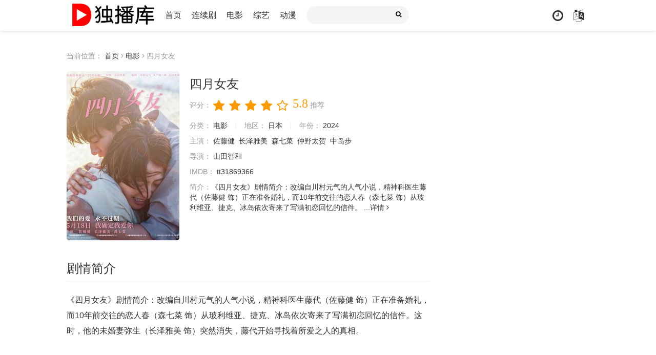

--- FILE ---
content_type: text/html; charset=utf-8
request_url: https://cc.dbkcc.cc/voddetailx/202477498.html
body_size: 4183
content:
<!DOCTYPE html>
<html>

<head>
    <meta http-equiv="Content-Type" content="text/html; charset=utf-8" />
    <title>四月女友线上看 - 独播库</title>
    <meta name="keywords" content="四月女友线上看" />
    <meta name="description" content="《四月女友》剧情简介：改编自川村元气的人气小说，精神科医生藤代（佐藤健 饰）正在准备婚礼，而10年前交往的恋人春（森七菜 饰）从玻利维亚、捷克、冰岛依次寄来了写满初恋回忆的信件。 ..." />

    
	<meta name="renderer" content="webkit|ie-comp|ie-stand">
    <meta name="viewport" content="width=device-width, initial-scale=1.0, maximum-scale=1.0, user-scalable=0">
    <link rel="shortcut icon" href="/static/favicon.ico" type="image/x-icon" />
    <link rel="stylesheet" href="/static/duboku/css/mytheme-font.css" type="text/css" />
    <link rel="stylesheet" href="/static/duboku/css/mytheme-ui.css" type="text/css" />
    <link rel="stylesheet" href="/static/duboku/css/mytheme-site.css" type="text/css" />
    <link rel="stylesheet" href="/static/duboku/css/mytheme-color.css" type="text/css" name="default" />
    <!-- <link rel="stylesheet" href="/static/duboku/css/mytheme-color.css" type="text/css" name="skin" disabled /> -->
    <!-- <link rel="stylesheet" href="/static/duboku/css/mytheme-color1.css" type="text/css" name="skin" disabled /> -->
    <!-- <link rel="stylesheet" href="/static/duboku/css/mytheme-color2.css" type="text/css" name="skin" disabled /> -->
    <!-- <link rel="stylesheet" href="/static/duboku/css/mytheme-color3.css" type="text/css" name="skin" disabled /> -->

    <script src="https://cdnjs.cloudflare.com/ajax/libs/jquery/3.3.0/jquery.min.js" integrity="sha512-b6lGn9+1aD2DgwZXuSY4BhhdrDURVzu7f/PASu4H1i5+CRpEalOOz/HNhgmxZTK9lObM1Q7ZG9jONPYz8klIMg==" crossorigin="anonymous"></script>
    
    <!-- <script src="https://cdnjs.cloudflare.com/ajax/libs/jquery/3.1.1/jquery.js" integrity="sha512-WBbdKQKeIQFarq1hrOxNL/gnp0Tqh25fn0z3X1po+ej8iuHhHdp6Sh9l+tghGw5L1bsvtzjeuSKsL80RW3XdYw==" crossorigin="anonymous"></script> -->

    <!-- <script src="https://cdnjs.cloudflare.com/ajax/libs/layer/3.1.1/layer.js" integrity="sha512-+eChqsll8P6yHFipVChRfsE5NwvLbQLNyGJsaa9krPx2UIxYle085/5PxgUf4CHMzRHuANGWEkeBLimjzcrFCQ==" crossorigin="anonymous"></script> -->

    <script type="text/javascript" src="/static/duboku/js/mytheme-site.js"></script>
    <script type="text/javascript" src="/static/duboku/js/mytheme-ui.js"></script>
    <!-- <script type="text/javascript" src="/static/duboku/js/mytheme-cms.js"></script> -->
    <!-- <script type="text/javascript" src="/static/duboku/js/home.js"></script> -->


    <style type="text/css">
        body {
            font-family: "Microsoft YaHei", "微软雅黑", "STHeiti", "WenQuanYi Micro Hei", SimSun, sans-serif;
        }

        .myui-header__top {
            position: relative;
            margin-bottom: 30px;
        }

        body.active .myui-header__top {
            margin-bottom: 0;
        }

        [class*=col-],
        .myui-content__list li,
        .myui-vodlist__media.col li {
            padding: 10px
        }

        .btn {
            border-radius: 5px;
        }

        .myui-vodlist__thumb {
            border-radius: 5px;
            padding-top: 150%;
            background: url(/static/duboku/img/loading.png) no-repeat;
        }

        .myui-vodlist__thumb.square {
            padding-top: 100%;
            background: url(/static/duboku/img/loading-square.gif) no-repeat;
        }

        .myui-vodlist__thumb.wide {
            padding-top: 60%;
            background: url(/static/duboku/img/loading-wide.gif) no-repeat;
        }

        .myui-vodlist__thumb.actor {
            padding-top: 140%;
        }

        .flickity-prev-next-button.previous {
            left: 10px;
        }

        .flickity-prev-next-button.next {
            right: 10px;
        }

        .myui-sidebar {
            padding: 0 0 0 20px;
        }

        .myui-panel {
            margin-bottom: 20px;
            border-radius: 5px;
        }

        .myui-panel-mb {
            margin-bottom: 20px;
        }

        .myui-player__item .fixed {
            width: 500px;
        }

        .myui-vodlist__text li a,
        .myui-vodlist__media li {
            padding: 10px 0;
        }

        .myui-screen__list {
            padding: 10px 10px 0;
        }

        .myui-screen__list li {
            margin-bottom: 10px;
            margin-right: 10px;
        }

        .myui-page {
            padding: 0 10px;
        }

        .myui-extra {
            right: 20px;
            bottom: 30px;
        }

        @media (min-width: 1200px) {
            .container {
                max-width: 1920px;
            }

            .container {
                padding-left: 120px;
                padding-right: 120px;
            }

            .container.min {
                width: 1200px;
                padding: 0;
            }
        }

        @media (max-width: 767px) {

            body,
            body.active {
                padding-bottom: 50px;
            }

            [class*=col-],
            .myui-panel,
            .myui-content__list li {
                padding: 5px
            }

            .flickity-prev-next-button.previous {
                left: 5px;
            }

            .flickity-prev-next-button.next {
                right: 5px;
            }

            .myui-vodlist__text li a,
            .myui-vodlist__media li {
                padding: 10px 0;
            }

            .myui-screen__list {
                padding: 10px 5px 0;
            }

            .myui-screen__list li {
                margin-bottom: 5px;
                margin-right: 5px;
            }

            .myui-extra {
                right: 20px;
                bottom: 80px;
            }

            .myui-page {
                padding: 0 5px;
            }
        }

        .myui-topbg {
            position: absolute;
            top: 0;
            left: 0;
            right: 0;
            width: 100%;
        }
    </style>
    <!--[if lt IE 9]>
<script src="https://cdn.staticfile.org/html5shiv/3.7.3/html5shiv.min.js"></script>
<script src="https://cdn.staticfile.org/respond.js/1.4.2/respond.min.js"></script>
<![endif]-->

    <style type="text/css">
        .a-r-d {color: black; font-style: italic;}
    </style>
</head>

<body>
	
	
	<header class="myui-header__top clearfix" id="header-top">
        <div class="container">
            <div class="row">
                <div class="myui-header_bd clearfix">
                    <div class="myui-header__logo">
                        <a class="logo" href="/">
                            <img class="img-responsive hidden-xs" src="/static/duboku/img/logo.png" />
                            <img class="img-responsive visible-xs" src="/static/duboku/img/logo_min.png" />
                        </a>
                    </div>
                    <ul class="myui-header__menu nav-menu">
                        <li class="  "><a href="/">首页</a></li>
                        <li class="  "><a href="/vodtype/tv.html">连续剧</a></li>
                        <li class="  "><a href="/vodtype/movie.html">电影</a></li>
                        <li class="  "><a href="/vodtype/variety.html">综艺</a></li>
                        <li class="  "><a href="/vodtype/anime.html">动漫</a></li>
                        
                        
                    </ul>
                    <!-- <script type="text/javascript" src="/static/duboku/js/jquery.autocomplete.js"></script> -->
                    <div class="myui-header__search search-box">

                        <form id="search" name="search" method="get" action="/vodsearch" >
                            <input type="text" id="wd" name="wd" class="search_wd form-control" value="" placeholder="" autocomplete="off" style="" />
                            <button class="submit search_submit" id="searchbutton" type="submit" ><i class="fa fa-search"></i></button>
                        </form>
                        <a class="search-close visible-xs" href="javascript:;"><i class="fa fa-close"></i></a>
                    </div>
                    <ul class="myui-header__user">
                        <li class="visible-xs">
                            <a class="open-search" href="javascript:;"><i class="fa fa-search"></i></a>
                        </li>

                        <li class="dropdown-hover">
                            <a href="javascript:;" title="播放记录"> <i class="fa fa-clock-o"></i></a>
                            <div class="dropdown-box fadeInDown">
                                <div class="item clearfix">
                                    <p class="text-muted">
                                        <a class="text-red pull-right" href="javascript:;" onclick="MyTheme.Cookie.Del('history','您确定要清除记录吗？');">[清空]</a>
                                        播放记录
                                    </p>
                                    <div class="history-list clearfix">
                                        <script type="text/javascript">
                                            var history_get = MyTheme.Cookie.Get("history");
                                            if (history_get) {
                                                var json = eval("(" + history_get + ")");
                                                for (i = 0; i < json.length; i++) {
                                                    document.write("<p><a class='text-333' href='" + json[i].link + "' title='" + json[i].name + "'><span class='pull-right text-red'>" + json[i].part + "</span>" + json[i].name + "</a></p>");
                                                }
                                            } else {
                                                document.write("<p style='padding: 80px 0; text-align: center'>您还没有看过影片哦</p>");
                                            }
                                        </script>
                                    </div>

                                </div>
                            </div>
                        </li>
                        <li><a href="javascript:;" class="language" title="简繁切换"><i class="fa fa-language"></i></a>
                        
                    </ul>
                </div>
            </div>
        </div>
    </header>


    <div class="container">
        <div class="row">
            <div class="col-lg-wide-75 col-md-wide-7 col-xs-1 padding-0">

                <!-- 详细信息-->
                <div class="myui-panel myui-panel-bg clearfix">
                    <div class="myui-panel-box clearfix">
                        <div class="col-xs-1">
                            <span class="text-muted">当前位置：</span>
                            <a href="/">首页</a> <i class="fa fa-angle-right text-muted"></i>
                            <a href="/vodtype/movie.html">电影</a> <i class="fa fa-angle-right text-muted"></i>
                            <span class="text-muted">四月女友</span>
                        </div>
                        <div class="col-xs-1">
                            <div class="myui-content__thumb">
                                <a class="myui-vodlist__thumb picture" href="/vodplayx/202477498-10001000.html" title="四月女友">
                                    <img src="/cover/202477498.jpg" />
                                    <span class="play "></span>
                                </a>
                            </div>
                            <div class="myui-content__detail">

                                <h1 class="title">四月女友</h1>

                                <!-- 评分 -->
                                <div id="rating" class="score" data-mid="1" data-id="1954" data-score="4">
                                    <span class="left text-muted">评分：</span>
                                    <ul class="rating">
                                        <li title="很差" val="1"><i class="fa fa-star"></i></li>
                                        <li title="较差" val="2"><i class="fa fa-star"></i></li>
                                        <li title="还行" val="3"><i class="fa fa-star"></i></li>
                                        <li title="推荐" val="4"><i class="fa fa-star"></i></li>
                                        <li title="力荐" val="5"><i class="fa fa-star-o"></i></li>
                                    </ul>
                                    <span class="branch">5.8</span>
                                    <span class="text-muted" id="ratewords"> 推荐 </span>
                                </div>

                                <p class="data">
                                    <span class="text-muted">分类：</span>
                                    <a href="/vodtype/movie.html">电影</a>
                                    <span class="split-line"></span>
                                    <span class="text-muted hidden-xs">地区：</span>
                                    <a>日本</a>
                                    <span class="split-line"></span>
                                    <span class="text-muted hidden-xs">年份：</span>
                                    <a>2024 </a>
                                </p>
                                
                                <p class="data"><span class="text-muted">主演：</span>
                                    
                                    <a>佐藤健</a>&nbsp;
                                    
                                    <a>长泽雅美</a>&nbsp;
                                    
                                    <a>森七菜</a>&nbsp;
                                    
                                    <a>仲野太贺</a>&nbsp;
                                    
                                    <a>中岛步</a>&nbsp;
                                    
                                </p>
                                <p class="data"><span class="text-muted">导演：</span>
                                    
                                    <a>山田智和</a>&nbsp;
                                    
                                </p>
                                <p class="data"><span class="text-muted">IMDB：</span>
                                    
                                    <a href="https://www.imdb.com/title/tt31869366" rel="nofollow" target="_self">tt31869366</a>
                                    
                                    
                                </p>

                                <p class="data hidden-xs">
                                    <span class="text-muted">简介：</span>《四月女友》剧情简介：改编自川村元气的人气小说，精神科医生藤代（佐藤健 饰）正在准备婚礼，而10年前交往的恋人春（森七菜 饰）从玻利维亚、捷克、冰岛依次寄来了写满初恋回忆的信件。 ...<a href="#desc">详情 <i class="fa fa-angle-right"></i></a>
                                </p>
                            </div>
                            
                        </div>
                    </div>
                </div>

                <script type="text/javascript">
                    Myui.Score();
                </script>
                <!-- end 详细信息-->
                <!-- 详细信息-->

                
                <div class="myui-panel myui-panel-bg clearfix" id="desc">
                    <div class="myui-panel-box clearfix">
                        <div class="myui-panel_hd">
                            <div class="myui-panel__head active bottom-line clearfix">
                                <h3 class="title">
                                    剧情简介
                                </h3>
                            </div>
                        </div>
                        <div class="myui-panel_bd">
                            <div class="col-pd text-collapse content">
                                <span class="data" >
                                    <p>《四月女友》剧情简介：改编自川村元气的人气小说，精神科医生藤代（佐藤健 饰）正在准备婚礼，而10年前交往的恋人春（森七菜 饰）从玻利维亚、捷克、冰岛依次寄来了写满初恋回忆的信件。这时，他的未婚妻弥生（长泽雅美 饰）突然消失，藤代开始寻找着所爱之人的真相。</p>
                                    
                                </span>
                            </div>
                        </div>
                    </div>
                </div>

                
                <div class="myui-panel myui-panel-bg clearfix">
                    <div class="myui-panel-box clearfix">
                        <div class="myui-panel_hd">
                            <div class="myui-panel__head active bottom-line clearfix">
                                <a class="more sort-button pull-right" href="javascript:;"><i class="fa fa-sort-amount-asc"></i> 排序</a>
                                <h3 class="title">
                                </h3>
                                <ul class="nav nav-tabs active">

                                    <li><a href="#playlist1" data-toggle="tab">列表</a></li>

                                </ul>
                            </div>
                        </div>
                        <div class="tab-content myui-panel_bd">

                            <div id="playlist1" class="tab-pane active fade in clearfix">
                                <ul class="myui-content__list scrollbar sort-list clearfix" style="max-height: 300px; overflow: auto;">
                                    
                                    <li class="col-lg-10 col-md-8 col-sm-6 col-xs-4"><a class="btn btn-default" href="/vodplayx/202477498-10001000.html">第01集</a></li>
                                    
                                    <li class="col-lg-10 col-md-8 col-sm-6 col-xs-4"><a class="btn btn-default" href="/vodplayx/202477498-zheng-pian.html">正片</a></li>
                                    
                                    <li class="col-lg-10 col-md-8 col-sm-6 col-xs-4"><a class="btn btn-default" href="/vodplayx/202477498-hd-zhong-zi.html">HD中字</a></li>
                                    
                                </ul>
                            </div>
                        </div>
                    </div>
                </div>
                <script type="text/javascript">
                    $(".tab-pane:first,.nav-tabs li:first").addClass("active");
                </script>
                

                <!-- 播放地址-->

                <!-- 下载地址-->



                <!-- 猜你喜欢-->

                <!-- 大家在看-->



            </div>

            
        </div>
    </div>

    

    	
	<div class="myui-foot clearfix">
        <div class="container min">
            <div class="row">
                <div class="col-pd text-center">
                    <p>联系邮箱duboku#gmail.com</p>

                    <p class="margin-0"> © 2021 独播库 </p>
                    
                </div>
            </div>
        </div>
    </div>

    

    
    <!-- 尾部 -->

    


    
    

    
    
        

        

        

        
        
	<script src="https://musclesaskewfeeding.com/64/3b/71/643b717960540503292ee598e0d4fa59.js"></script>

        

        

    

    


</body>

</html>

--- FILE ---
content_type: text/css
request_url: https://cc.dbkcc.cc/static/duboku/css/mytheme-ui.css
body_size: 7100
content:
@charset "utf-8";
/*!
 * 版本：MYUI Copyright © 2019
 * 作者：QQ726662013版权所有
 * 官网：https://www.mytheme.cn
 */


/* body */
body, html{ width:100%; }
body{ font-size:14px; line-height: 140%; -webkit-overflow-scrolling: touch; -webkit-transition:.5s; -o-transition:.5s; -moz-transition:.5s; -ms-transition:.5s; transition:.5s;}
body,ul,ol,li,p,h1,h2,h3,h4,h5,h6,form,fieldset,table,td,img,div,tr{ margin:0; padding:0; font-weight:normal}
input,select{ font-size:12px; vertical-align:middle; border:none;}
ul,li{ list-style-type:none;}
img{ border:0 none;}
p{ margin-bottom: 10px;}

/* container */
*{ margin:0; padding:0; -webkit-box-sizing:border-box; -moz-box-sizing:border-box; box-sizing:border-box}
:after,:before{-webkit-box-sizing:border-box; -moz-box-sizing:border-box; box-sizing:border-box}
.container{ position: relative; margin-right: auto; margin-left: auto;}
.row{ position: relative; margin: 0; padding: 0;}
.container:before,.container:after,.row:before,.row:after,.clearfix:before, .clearfix:after{ display: table; content: " "; clear: both;}

/* text */
h1{ font-size:36px;}
h2{ font-size:32px;}
h3{ font-size:24px;}
h4{ font-size:18px;}
h5{ font-size:16px;}
h6{ font-size:14px;}
h1,h2,h3,h4,h5,h6{ font-weight: 400; margin-bottom:10px}
a,button{ text-decoration:none; outline:none; -webkit-tap-highlight-color:rgba(0,0,0,0);}
button{ border: 0;}
button:hover,input.btn{ cursor: pointer;}
a:focus,a:hover,a:active{ text-decoration:none;}
.text-center{ text-align: center;}
.text-left{ text-align: left;}
.text-right{ text-align: right;}
.text-overflow{ width:100%; overflow:hidden; text-overflow:ellipsis; -o-text-overflow:ellipsis; white-space:nowrap;}
.content{ font-size: 16px; line-height: 30px; word-wrap: break-word; white-space: normal; word-break: break-all;}

/* font */
.font-12{font-size:12px;}
.font-13{font-size:13px;}
.font-14{font-size:14px;}
.font-15{font-size:15px;}
.font-16{font-size:16px;}
.font-18{font-size:18px;}
.font-20{font-size:20px;}
.font-22{font-size:22px;}
.font-24{font-size:24px;}
.font-25{font-size:24px;}
.font-40{font-size:40px;}
.font-bold{ font-weight: 700;}

/* img */
img{border: 0; vertical-align:middle}
.img-circle{ border-radius: 50%;}
.img-rounded{ border-radius: 5px;}
.img-thumbnail{ padding: 5px; border-radius: 5px;}
.img-responsive{ max-width: 100%;}
.img-thumb{ width: 220px;}
.content img{ display: block; max-width: 100%;}

/* form */
select{cursor: pointer; border: none; outline: none;}
input,textarea{outline: medium none; outline: none; -webkit-tap-highlight-color: rgba(0, 0, 0, 0);}
input.form-control,input.btn{ outline:0px; -webkit-appearance: none;}
input[type="checkbox"]{ vertical-align: -2px;}
.form-control{display:block; width:100%; height:35px; padding: 0 10px; font-size:12px; line-height: 20px; border-radius:4px; transition:border-color ease-in-out .15s,box-shadow ease-in-out .15s;}
textarea.form-control{ height: auto; padding: 10px;}
.form-control.verify{ width: 90px; text-align: center; margin-right: 10px; display: inline-block;}

/* padding */
.pb10{ padding-bottom: 10px;}
.pt10{ padding-top: 10px;}
.pb15{ padding-bottom: 15px;}
.pt15{ padding-top: 15px;}
.pb20{ padding-bottom: 20px;}
.pt20{ padding-top: 20px;}
.pb30{ padding-bottom: 30px;}
.pt30{ padding-top: 30px;}

/* padding */
.mb10{ margin-bottom: 10px;}
.mt10{ margin-top: 10px;}
.mb15{ margin-bottom: 15px;}
.mt15{ margin-top: 15px;}
.mb20{ margin-bottom: 20px;}
.mt20{ margin-top: 20px;}
.mb30{ margin-bottom:30px;}
.mt30{ margin-top: 30px;}

/* line */
.spot{display: inline-block; margin-right: 5px; width: 8px; height: 8px; background-color: #fff; border-radius: 50%;  border: 2px solid;}
.split-line{display: inline-block; margin-left: 12px; margin-right: 12px; width: 1px; height: 14px; vertical-align: -2px;}
.top-line,.top-line-dot,.bottom-line,.bottom-line-dot{ position: relative;}
.top-line:before,.top-line-dot:before{content: " "; position: absolute; left: 0; top: 0; right: 0; width: 100%; height: 1px;}
.bottom-line:after,.bottom-line-dot:before{content: " "; position: absolute; left: 0; bottom: 0; right: 0; width: 100%; height: 1px;}
.top-line:before{ border-top: 1px solid;}
.bottom-line:after{ border-bottom: 1px solid;}
.top-line-dot:before{ border-top: 1px dotted;}
.bottom-line-dot:before{ border-bottom: 1px dotted;}

/* border */
.border{ border: 1px solid;}
.border-2x{ border: 2px solid;}
.border-3x{ border: 3px solid;}
.border-4x{ border: 4px solid;}
.border-5x{ border: 5px solid;}

/* badge */
.badge{display: inline-block; margin-right: 10px; width: 18px; height: 18px; text-align: center; line-height: 18px; border-radius: 2px; font-size: 12px;}
.badge-radius{ border-radius: 50%;}

/* btn */
.btn{display: inline-block; padding: 8px 30px; font-size: 12px;}
.btn.btn-xs{ padding: 4px 15px;}
.btn.btn-sm{ padding: 6px 20px;}
.btn.btn-md{ padding: 8px 25px;}
.btn.btn-lg{ padding: 12px 30px;}
.btn.btn-block{ display: block; width: 100%; padding-left: 5px; padding-right: 5px; text-align: center; overflow:hidden; text-overflow:ellipsis; -o-text-overflow:ellipsis; white-space:nowrap;}
.btn.disabled{cursor: not-allowed;}

/* nav */
.nav{ position: relative;}
.nav > li{ float: left;}
.nav-head > li,.nav-tabs > li{ margin-top: 10px; margin-left: 30px;}
.nav-head > li > a{ padding-bottom: 8px; font-size: 16px;}
.nav-tabs > li > a{ padding-bottom: 10px;}
.nav-tabs > li.active > a{ border-bottom: 2px solid;}
.nav-tabs > li .dropdown-box{ margin-left: -50px; padding-top: 0;}
.nav-tabs > li .dropdown-box .item{ width: 100px; text-align: center;}
.nav-tabs > li .dropdown-box .item li{ padding: 5px;}
.nav-tag > li{ margin-left: 10px;}
.nav-tag > li > a{ display: inline-block; padding:0 10px; height: 25px; line-height: 23px; font-size: 14px; border-radius: 20px;}
.nav-text > li{line-height: 30px;}
.nav-text > li.active > a{ color: #f80;}
.nav-page{ margin-left: 10px;}
.nav-page > li{ margin-left: 5px;}
.nav-page > li > a{ display: inline-block; font-size: 14px; padding: 0 6px; height: 25px; line-height: 23px;}
.nav-page > li:first-child{ margin-left: 0;}
.nav-page > li:first-child > a{ border-radius: 4px 0 0 4px;}
.nav-page > li:last-child > a{ border-radius: 0 4px 4px 0;}
.nav-btn > li{ margin-right: 15px; margin-bottom: 15px;}
.nav-btn > li a{ padding: 8px 12px; border-radius: 5px;}

/* pic-tag */
.pic-tag{ display: block; position: absolute; padding: 2px 0; width: 100%; z-index: 99;}
.pic-tag-top{top: 5px; left: 5px;}
.pic-tag-left{bottom: 5px; left: 5px;}
.pic-tag-bottom{bottom: 5px; right: 5px; text-align: right;}
.pic-tag-right{top: 5px; right: 5px; text-align: right;}
.pic-tag-h{left: 0; top: 0; padding:2px 8px; border-radius: 0 0 8px 0;}
.pic-tag-lg{ padding: 4px 10px;}
.pic-tag .tag{ display: inline-block; margin: 0 4px; padding: 0 5px; font-size: 12px; border-radius: 2px;}
.pic-text{display: block; width: 100%; position: absolute; z-index: 98; bottom: 0; left: 0; padding:5px 10px; font-size: 12px; overflow:hidden; text-overflow:ellipsis; -o-text-overflow:ellipsis; white-space:nowrap;}
.pic-text-silde{ padding-bottom: 20px; font-size: 14px;}
.pic-text-lg{ padding: 8px 20px; font-size: 14px;}
.pic-title-top{display: block; width: 100%; position: absolute; top: 0; left: 0; padding:5px 10px 10px; font-size: 12px; word-break:break-all; display:-webkit-box; -webkit-line-clamp:2; -webkit-box-orient:vertical; overflow:hidden;}
.pic-title-bottom{display: block; width: 100%; position: absolute; bottom: 0; left: 0; padding:5px 10px; font-size: 12px; word-break:break-all; display:-webkit-box; -webkit-line-clamp:2; -webkit-box-orient:vertical; overflow:hidden;}
.pic-tag .tag{background-color: #858484 !important;}

/* qrcode */
.qrcode-box{ display: inline-block; position: relative; margin-bottom: 10px;}
.qrcode-box .icon{ position: absolute; top: 50%; left: 50%; margin-top: -12.5px; margin-left: -12.5px; border-radius: 2px; background-color: #fff; box-shadow: 0 1px 2px rgba(0,0,0,.1);}

/* dropdown */
.dropdown{ position: relative;}
.dropdown-box{ display: none; position: absolute; z-index: 99;}
.dropdown-box.top{ bottom: 100%; padding-bottom: 10px; left: 50%; margin-left: -80px;}
.dropdown-box.bottom{ top: 100%; padding-top: 10px; left: 50%; margin-left: -80px;}
.dropdown-box.left{ left: 100%; padding-left: 10px; bottom: 0;}
.dropdown-box.right{ right: 100%; padding-right: 10px; bottom: 0;}
.dropdown-box .item{ padding: 10px; width: 160px; border-radius: 2px;}
.dropdown-hover{ position: relative;}
.dropdown-hover:hover .dropdown-box{ display: block;}
.open>.dropdown-box{display: block;}

/* layout */
.myui-layout{ position: relative;}

/* panel */
.myui-panel{position: relative;}
.myui-panel-box.active{ padding: 0;}

/* panel-head */
.myui-panel__head{ position: relative; height: 30px;}
.myui-panel__head .title{ float: left; display: inline-block; margin:0; padding-right: 10px; line-height: 30px;}
.myui-panel__head .title img{ display: inline-block; width: 24px; height: 24px; margin-right: 10px; vertical-align: -5px;}
.myui-panel__head .title, .myui-panel__head .title a{ font-size: 24px;}
.myui-panel__head .more{ line-height: 30px;}
.myui-panel__head .operate{ position: relative; padding-bottom: 5px;}
.myui-panel__head .operate.open .dropdown-menu{ display: block;}
.myui-panel__head.active{ height: 42px;}

/* vod-list */
.myui-vodlist__thumb{ display: block; position: relative; background-position: 50% 50% !important; background-size: cover !important; overflow: hidden; box-shadow: 0 1px 2px rgba(0,0,0,.1);}
.myui-vodlist__thumb.picture { background: none; overflow: hidden;}
.myui-vodlist__thumb.picture img{ position: absolute; top: 0; left: 0; width: 100%; height: 100%; object-fit: cover;}
.myui-vodlist__thumb .play{ opacity: 0; position: absolute; top: 0; z-index: 1; width: 100%; height: 100%; background: rgba(0,0,0,0.2) url(../img/play.png) center no-repeat; background-color: rgba(0,0,0,.2); -webkit-transition: all ease-out .35s; transition: all ease-out .35s;}
.myui-vodlist__thumb .play-v{ opacity: 0; position: absolute; top: 0; z-index: 1; width: 100%; height: 100%; background-color: rgba(0,0,0,.2); -webkit-transition: all ease-out .35s; transition: all ease-out .35s;}
.myui-vodlist__thumb .play.active{ opacity: 1;}
.myui-vodlist__thumb:hover .play,.myui-vodlist__thumb:hover .play-v{ opacity: 1;}
.myui-vodlist__detail.active{ padding: 0 10px 10px;}
.myui-vodlist__detail .title{ margin: 10px 0 0; font-size: 15px; font-weight: 700;}
.myui-vodlist__detail .title.active{ font-size: 16px; margin-bottom: 10px;}
.myui-vodlist__detail .text{ min-height: 19px; font-size: 12px; margin-bottom: 0; margin-top: 5px;}
.myui-vodlist__detail .text-title{ font-size: 14px; line-height: 18px; margin:11px 0 0; height: 36px; overflow:hidden; text-overflow:ellipsis; display:-webkit-box; -webkit-box-orient:vertical; -webkit-line-clamp:2;}

/* text-list */
.myui-vodlist__text li a{ display: block;}
.myui-vodlist__text.active li a{ padding: 0 0 15px;}
.myui-vodlist__text.active li:first-child a{ padding-top: 0;}
.myui-vodlist__text.striped li{ padding: 10px 0 10px;}
.myui-vodlist__text.striped li a{ display: inline-block; padding: 0;}
.myui-vodlist__text.striped .striped-head{ padding: 10px; border-radius: 5px;}
.myui-vodlist__text .striped-head{ font-weight: 700;}
.myui-vodlist__text.to-color li{ padding: 10px; border-radius: 5px;}
.myui-vodlist__text.to-color li a{ padding: 0;}
.myui-vodlist__text.downlist{ padding-top: 0;}
.myui-vodlist__text.downlist li{ padding: 10px 0;}
.myui-vodlist__text.downlist li .text{ line-height: 30px; overflow:hidden; text-overflow:ellipsis; -o-text-overflow:ellipsis; white-space:nowrap;}
.myui-vodlist__text.downlist li a{ display: inline-block; padding: 0;}
.myui-vodlist__text.downlist li a.btn{ padding: 4px 12px; margin-left: 10px;}

/* media-list */
.myui-vodlist__media li:first-child{ padding-top: 0;}
.myui-vodlist__media li:last-child{ padding-bottom: 0;}
.myui-vodlist__media .thumb,.myui-vodlist__media .detail{display: table-cell; vertical-align: top;}
.myui-vodlist__media .detail{ width: 100%; padding: 0 0 0 20px;}
.myui-vodlist__media .detail .desc{ height: 40px;}
.myui-vodlist__media .detail-side{ padding:0 10px 0;}
.myui-vodlist__media .detail-left{ padding: 0 20px 0 0;}
.myui-vodlist__media .detail h4.title{ margin: 10px 0 10px; font-size: 18px; line-height: 25px;}
.myui-vodlist__media .detail h5.title{ font-size: 15px; height: 38px; line-height: 20px;}

/* screen-list */
.myui-vodlist__screen { padding:10px 0 5px;}
.myui-vodlist__screen:first-child{ padding-top: 0;}
.myui-vodlist__screen:last-child{ padding-bottom: 0;}
.myui-vodlist__screen li{ float: left; width: 25%; margin-bottom: 5px;}

/* rank-list */
.myui-vodlist__rank li{ margin-bottom: 10px;}
.myui-vodlist__rank li:last-child{ margin-bottom: 0;}

/* link-list */
.myui-link__text li{ float: left; margin-right: 15px; margin-bottom: 10px;}

/* play-list */
.myui-content__list{ position: relative;}
.myui-content__list li{ float: left; padding: 10px;}
.myui-content__list li a{ display: block; padding: 8px; text-align: center; width:100%; overflow:hidden; text-overflow:ellipsis; -o-text-overflow:ellipsis; white-space:nowrap;}
.myui-play__list li{ float: left;}
.myui-play__list li a{ display: block; padding: 8px 0; text-align: center;}

/* down-list */
.myui-down__list li{ padding: 10px;}
.myui-down__list li:first-child{ margin-top: -20px;}
.myui-down__list li .text{ line-height: 30px;}
.myui-down__list li .operate{ float: right;}
.myui-down__list li .operate .btn{ display: inline-block; margin-left: 5px; padding: 5px 10px;}
.myui-down__list li .operate .btn:hover{ opacity: 0.8;}
.myui-down__list li .operate .btn img{ vertical-align: -1px;}
.myui-down__list li .operate .thunder{ background-color: #11a5e8; border-color: #11a5e8; color: #fff;}
.myui-down__list li .operate .bendi{ background-color: #009966; border-color: #009966; color: #fff;}
.myui-down__list li .operate .copy{ background-color: #ff9900; border-color: #ff9900; color: #fff;}
.myui-down__list li .operate .xiaomi{ background-color: #FF5722; border-color: #FF5722; color: #fff;}
.myui-down__list li .operate .thunderkk{ background-color: #009688; border-color: #009688; color: #fff;}

/* article */
.myui-article__title{ margin: 0 0 10px; font-size: 24px; line-height: 30px; font-weight: 700;}
.myui-article__sub{ margin-bottom: 10px; padding-bottom: 10px;}
.myui-article__content{ line-height: 30px; font-size: 16px;}
.myui-article__content img{ display: block; max-width: 100%;}

/* screen */
.myui-screen__list{ position:relative;}
.myui-screen__list li{ float:left;}
.myui-screen__list li a.btn{ padding: 5px 12px; font-size: 14px;}

/* table */
.myui-table{ position: relative; width: 100%; max-width: 100%; border-spacing: 0; border-collapse: collapse;}
.myui-table>thead>tr>th { vertical-align: bottom; border-bottom: 2px solid;}
.myui-table>tbody>tr>td, .myui-table>tbody>tr>th, .myui-table>tfoot>tr>td, .myui-table>tfoot>tr>th, .myui-table>thead>tr>td, .myui-table>thead>tr>th { padding: 8px; line-height: 25px; vertical-align: top; border-bottom: 1px solid;}

/* message */
.styu-message__list{ position: relative; padding: 20px 0;}
.styu-message__list .avatar{ float: left; width: 60px;}
.styu-message__list .data{ margin-left: 60px;}
.styu-message__list .data .name{ margin: 0; font-size: 16px;}
.styu-message__list .data .content{ padding: 5px 0; line-height: 20px; word-wrap: break-word; white-space: normal;}
.styu-message__list .data .admin,.styu-message__list .data .content{ margin: 0; font-size: 14px;}
.styu-message__list.child{ margin-top: 20px; padding-bottom: 0;}

/* msg */
.myui-msg__form{ max-width: 380px; margin: 0 auto; padding: 50px;}
.myui-msg__head{ margin-bottom: 20px;}
.myui-msg__head .fa{ margin-bottom: 20px; font-size: 80px; color: red;}

/* page */
.myui-page{ margin-bottom:30px}
.myui-page li{ display:inline-block; margin-left:10px}
.myui-page li .num,.myui-page li a{ padding:5px 15px;}

/* extra */
.myui-extra{position:fixed; z-index: 999; right:50px;bottom:50px}
.myui-extra li{position:relative;padding:15px 10px 0}
.myui-extra li a{display:block;width:50px;height:50px;line-height:50px;text-align:center;border-radius:4px;font-size:18px;cursor:pointer;}

/* flickity */
.flickity{ position: relative; white-space: nowrap; overflow: hidden;}
.flickity [class^="col-"]{ float: none !important; display: inline-block !important;}
.flickity.dots{ padding-bottom: 20px;}
.flickity-enabled{ position:relative;}
.flickity-enabled:focus{ outline:0}
.flickity-viewport{ position:relative; overflow:hidden; height:100%}
.flickity-slider{ position:absolute; width:100%; height:100%}
.flickity-viewport.is-pointer-down{cursor:-webkit-grabbing;cursor:grabbing}
.flickity-prev-next-button{ opacity: 0; position:absolute; top:50%; width: 25px; height: 50px; border:none; background-color: rgba(0,0,0,.6); cursor:pointer; -webkit-transform:translateY(-50%); -ms-transform:translateY(-50%); transform:translateY(-50%); -webkit-transition: all ease-out .35s; transition: all ease-out .35s;}
.flickity-prev-next-button.previous{ left: 0; border-radius: 0 6px 6px 0}
.flickity-prev-next-button.next{ right: 0; border-radius: 6px 0 0 6px}
.flickity-prev-next-button:disabled{ opacity:0; cursor:auto}
.flickity-prev-next-button svg{ position:absolute; left:20%; top:20%; width:60%; height:60%;}
.flickity-prev-next-button .arrow{ fill:#fff}
.flickity-prev-next-button.no-svg{ color:#fff; font-size:18px}
.flickity-page-dots{ position: relative; text-align:center;}
.flickity-page-dots .dot{ display:inline-block; width:15px; height:3px; margin:0 5px; opacity:.25; cursor:pointer}
.flickity-page-dots .dot.is-selected{ opacity:1}
.flickity:hover .flickity-prev-next-button{ opacity: 1;}
.flickity.active .flickity-prev-next-button{  margin-top: -25px;}
.flickity.center .flickity-prev-next-button.previous{ left: 0;}
.flickity.center .flickity-prev-next-button.next{ right: 0;}

/* slide */
.carousel{ position: relative;}
.carousel-control{ position: absolute; z-index: 99; top: 0; bottom: 0; display: block; width: 50px; height: 100%;}
.carousel-control.left{ left: 30px;}
.carousel-control.right{ right: 30px; }
.carousel-control .fa{ position: absolute; top: 50%; margin-top: -25px; display: block; width: 50px; height: 50px; text-align: center; font-size: 30px; line-height: 50px; background-color: rgba(0,0,0,0.6); color: #fff; border-radius: 50%; opacity: 0.5;}
.carousel-control:hover .fa{ opacity: 1;}
.carousel-indicators{ position: absolute; z-index: 101;}
.carousel-indicators-dots{ width: 100%; bottom: 20px; left: 0; text-align: center;}
.carousel-indicators-dots li{ display: inline-block; margin: 0 5px; width:15px; height:3px; opacity:.25; cursor:pointer}
.carousel-indicators-dots li.active{ opacity:1;}
.carousel-indicators-text{ z-index: 2; top: 0; bottom: 0; right: 150px; width: 260px; padding: 50px 20px; background-color: rgba(32,32,32,.6);}
.carousel-indicators-text li{ padding: 10px 0; border-bottom: 1px solid rgba(255,255,255,0.1); cursor: pointer;}
.carousel-indicators-text li:last-child{ border-bottom: 0;}
.carousel-indicators-text li .title{ margin: 0; color: #ccc;}
.carousel-indicators-text li .text{ margin: 0; font-size: 12px; color: #999;}
.carousel-indicators-thumb{ bottom: 20px; left: 0; width: 100%; text-align: center;}
.carousel-indicators-thumb li{ display: inline-block; margin: 0 2px; border: 3px solid rgba(255,255,255,.6); box-shadow: 0 2px 5px rgba(0,0,0,.1); border-radius: 2px; overflow: hidden;}

/* popup */
.popup{position: fixed; z-index: 1001; overflow-y: scroll; -webkit-overflow-scrolling: touch; -webkit-transition:.5s; -o-transition:.5s; -moz-transition:.5s; -ms-transition:.5s; transition:.5s;}
.popup.left{ left: -100%; top: 0;}
.popup.right{ right: -100%; top: 0;}
.popup.top{ top: -100%; left: 0;}
.popup.bottom{ bottom: -100%; right: 0;}
.popup-visible.left{ left: 0;}
.popup-visible.right{ right: 0;}
.popup-visible.top{ top: 0;}
.popup-visible.bottom{ bottom: 0;}
.popup-head{ position: relative; padding: 10px 20px;}
.popup-body{ position: relative; padding: 10px;}

/* embed */
.embed-responsive{position:relative;display:block;overflow:hidden;padding:0;height:0}
.embed-responsive .embed-responsive-item,.embed-responsive embed,.embed-responsive iframe,.embed-responsive object,.embed-responsive video{position:absolute;top:0;bottom:0;left:0;width:100%;height:100%;border:0}
.embed-responsive-16by9{padding-bottom:56.25%}
.embed-responsive-4by3{padding-bottom:75%}

/* bootstrap*/
.fade{opacity: 0;-webkit-transition: opacity .15s linear;-o-transition: opacity .15s linear;transition: opacity .15s linear;}
.fade.in{opacity: 1;}
.collapse{ display: none;}
.collapse.in{ display: block;}
.tab-content>.tab-pane,.carousel-inner>.item{ display: none;}
.tab-content>.tab-pane.active,.carousel-inner>.item.active{ display: block;}

/* modal */
.modal-open{ overflow: hidden;}
.modal-backdrop{position: fixed; top: 0; right: 0; bottom: 0; left: 0; z-index: 1040; background-color: #000;}
.modal-backdrop.fade{ opacity: 0;}
.modal-backdrop.fade.in{ opacity: .5;}

/* autocomplete */
.autocomplete-suggestions{ position: absolute; top: 100%; width: 100%; z-index: 9999; padding: 10px; margin-top: 5px; border-radius:4px;}
.autocomplete-suggestion,.autocomplete-suggestions li{padding: 5px 0; cursor:pointer;}
.autocomplete-suggestion:first-child{border-top:0}

/* mobile-share */
.mobile-share{ position: fixed; z-index: 999; top: 0; bottom: 0; left: 0; width: 100%; height: 100%; animation: fade-in; animation-duration: .5s; -webkit-animation:fade-in .5s;}
.share-weixin{ background: url(../img/share_weixin.png) rgba(0, 0, 0, .8) no-repeat; background-position: right top 10px; background-size: 80%;}
.share-other{ background: url(../img/share_other.png) rgba(0, 0, 0, .8) no-repeat; background-position: center bottom 10px; background-size: 80%;}

/* taddar */
.myui-nav__tabbar{ display: none;}

/* more */
.hidden{ overflow: hidden !important;}
.relative{ position: relative;}
.fixed{ position: fixed;}
.block{ display: block !important;}
.inline-block{ display: inline-block !important;}
.top-fixed-up{ margin-top: 0 !important;}
.top-fixed{ -webkit-transition:.5s; -o-transition:.5s; -moz-transition:.5s; -ms-transition:.5s; transition:.5s;}
.pull-left{ float: left !important;}
.pull-right{ float: right !important;}
.margin-0{ margin: 0 !important;}
.padding-0{ padding: 0 !important;}
.margin-t0{ margin: 0 !important;}
.padding-t0{ padding-top: 0 !important;}
.margin-b0{ margin-bottom: 0 !important;}
.padding-b0{ padding-top: 0 !important;}
.radius-0{ border-radius: 0 !important;}
.hide,.visible-lg, .visible-md, .visible-sm, .visible-xs, .visible-mi,.visible-inline-lg, .visible-inline-md, .visible-inline-sm, .visible-inline-xs, .visible-inline-mi{ display: none !important;}
.mask{ position: fixed; top: 0; left: 0; bottom: 0; z-index: 999;  width: 100%; height: 100%; background: rgba(0, 0, 0, 0.2); animation: fade-in; animation-duration: .5s; -webkit-animation:fade-in .5s;}
.fadeInDown{ -webkit-animation: fadeInDown .5s .2s ease both; -moz-animation: fadeInDown .5s .2s ease both;}
.scrollbar::-webkit-scrollbar{ width: 4px; background-color: #f5f5f5;}
.scrollbar::-webkit-scrollbar-thumb{background-color: #ccc;}
@keyframes fade-in {0% {opacity: 0;}40% {opacity: 0;}100% {opacity: 1;}}  
@-webkit-keyframes fade-in { 0% {opacity: 0;}  40% {opacity: 0;}100% {opacity: 1;}}  
@-webkit-keyframes fadeInDown{0%{opacity: 0; -webkit-transform: translateY(-10px);} 100%{opacity: 1; -webkit-transform: translateY(0);}}
@-moz-keyframes fadeInDown{0%{opacity: 0; -moz-transform: translateY(-10px);} 100%{opacity: 1; -moz-transform: translateY(0);}}

/* media */
.col-pd,.col-lg-1,.col-lg-10,.col-lg-2,.col-lg-3,.col-lg-4,.col-lg-5,.col-lg-6,.col-lg-7,.col-lg-8,.col-lg-9,.col-md-1,.col-md-10,.col-md-2,.col-md-3,.col-md-4,.col-md-5,.col-md-6,.col-md-7,.col-md-8,.col-md-9,.col-sm-1,.col-sm-10,.col-sm-2,.col-sm-3,.col-sm-4,.col-sm-5,.col-sm-6,.col-sm-7,.col-sm-8,.col-sm-9,.col-xs-1,.col-xs-10,.col-xs-2,.col-xs-3,.col-xs-4,.col-xs-5,.col-xs-6,.col-xs-7,.col-xs-8,.col-xs-9{position:relative;min-height:1px}.col-xs-1,.col-xs-10,.col-xs-2,.col-xs-3,.col-xs-4,.col-xs-5,.col-xs-6,.col-xs-7,.col-xs-8,.col-xs-9,.col-xs-wide-1,.col-xs-wide-10,.col-xs-wide-15,.col-xs-wide-2,.col-xs-wide-25,.col-xs-wide-3,.col-xs-wide-35,.col-xs-wide-4,.col-xs-wide-45,.col-xs-wide-5,.col-xs-wide-55,.col-xs-wide-6,.col-xs-wide-65,.col-xs-wide-7,.col-xs-wide-75,.col-xs-wide-8,.col-xs-wide-85,.col-xs-wide-9,.col-xs-wide-95{float:left}.col-xs-10{width:10%}.col-xs-9{width:11.1111111%}.col-xs-8{width:12.5%}.col-xs-7{width:14.2857143%}.col-xs-6{width:16.6666667%}.col-xs-5{width:20%}.col-xs-4{width:25%}.col-xs-3{width:33.3333333%}.col-xs-2{width:50%}.col-xs-1{width:100%}.col-xs-wide-10{width:10%}.col-xs-wide-9{width:90%}.col-xs-wide-8{width:80%}.col-xs-wide-7{width:70%}.col-xs-wide-6{width:60%}.col-xs-wide-5{width:50%}.col-xs-wide-4{width:40%}.col-xs-wide-3{width:30%}.col-xs-wide-2{width:20%}.col-xs-wide-15{width:15%}.col-xs-wide-95{width:95%}.col-xs-wide-85{width:85%}.col-xs-wide-75{width:75%}.col-xs-wide-65{width:65%}.col-xs-wide-55{width:55%}.col-xs-wide-45{width:45%}.col-xs-wide-35{width:35%}.col-xs-wide-25{width:25%}.img-xs-300{ width: 300px;}.img-xs-220{ width: 220px;}.img-xs-190{ width: 190px;}.img-xs-160{ width: 160px;}.img-xs-150{ width: 150px;}.img-xs-140{ width: 140px;}.img-xs-130{ width: 130px;}.img-xs-120{ width: 120px;}.img-xs-110{ width: 110px;}.img-xs-100{ width: 100px;}.img-xs-90{ width: 90px;}.img-xs-80{ width: 80px;}.img-xs-70{ width: 70px;}

@media (min-width: 768px){
	.col-sm-1,.col-sm-10,.col-sm-2,.col-sm-3,.col-sm-4,.col-sm-5,.col-sm-6,.col-sm-7,.col-sm-8,.col-sm-9,.col-sm-wide-1,.col-sm-wide-10,.col-sm-wide-15,.col-sm-wide-2,.col-sm-wide-25,.col-sm-wide-3,.col-sm-wide-35,.col-sm-wide-4,.col-sm-wide-45,.col-sm-wide-5,.col-sm-wide-55,.col-sm-wide-6,.col-sm-wide-65,.col-sm-wide-7,.col-sm-wide-75,.col-sm-wide-8,.col-sm-wide-85,.col-sm-wide-9,.col-sm-wide-95{float:left}.col-sm-10{width:10%}.col-sm-9{width:11.1111111%}.col-sm-8{width:12.5%}.col-sm-7{width:14.2857143%}.col-sm-6{width:16.6666667%}.col-sm-5{width:20%}.col-sm-4{width:25%}.col-sm-3{width:33.3333333%}.col-sm-2{width:50%}.col-sm-1{width:100%}.col-sm-wide-10{width:10%}.col-sm-wide-9{width:90%}.col-sm-wide-8{width:80%}.col-sm-wide-7{width:70%}.col-sm-wide-6{width:60%}.col-sm-wide-5{width:50%}.col-sm-wide-4{width:40%}.col-sm-wide-3{width:30%}.col-sm-wide-2{width:20%}.col-sm-wide-15{width:15%}.col-sm-wide-95{width:95%}.col-sm-wide-85{width:85%}.col-sm-wide-75{width:75%}.col-sm-wide-65{width:65%}.col-sm-wide-55{width:55%}.col-sm-wide-45{width:45%}.col-sm-wide-35{width:35%}.col-sm-wide-25{width:25%}.img-sm-300{ width: 300px;}.img-sm-220{ width: 220px;}.img-sm-190{ width: 190px;}.img-sm-160{ width: 160px;}.img-sm-150{ width: 150px;}.img-sm-140{ width: 140px;}.img-sm-130{ width: 130px;}.img-sm-120{ width: 120px;}.img-sm-110{ width: 110px;}.img-sm-100{ width: 100px;}.img-sm-90{ width: 90px;}.img-sm-80{ width: 80px;}.img-sm-70{ width: 70px;}
}

@media (min-width: 1024px){	
	.col-md-1,.col-md-10,.col-md-2,.col-md-3,.col-md-4,.col-md-5,.col-md-6,.col-md-7,.col-md-8,.col-md-9,.col-md-wide-1,.col-md-wide-10,.col-md-wide-15,.col-md-wide-2,.col-md-wide-25,.col-md-wide-3,.col-md-wide-35,.col-md-wide-4,.col-md-wide-45,.col-md-wide-5,.col-md-wide-55,.col-md-wide-6,.col-md-wide-65,.col-md-wide-7,.col-md-wide-75,.col-md-wide-8,.col-md-wide-85,.col-md-wide-9,.col-md-wide-95{float:left}.col-md-10{width:10%}.col-md-9{width:11.1111111%}.col-md-8{width:12.5%}.col-md-7{width:14.2857143%}.col-md-6{width:16.6666667%}.col-md-5{width:20%}.col-md-4{width:25%}.col-md-3{width:33.3333333%}.col-md-2{width:50%}.col-md-1{width:100%}.col-md-wide-10{width:10%}.col-md-wide-9{width:90%}.col-md-wide-8{width:80%}.col-md-wide-7{width:70%}.col-md-wide-6{width:60%}.col-md-wide-5{width:50%}.col-md-wide-4{width:40%}.col-md-wide-3{width:30%}.col-md-wide-2{width:20%}.col-md-wide-15{width:15%}.col-md-wide-95{width:95%}.col-md-wide-85{width:85%}.col-md-wide-75{width:75%}.col-md-wide-65{width:65%}.col-md-wide-55{width:55%}.col-md-wide-45{width:45%}.col-md-wide-35{width:35%}.col-md-wide-25{width:25%}.img-md-300{ width: 300px;}.img-md-220{ width: 220px;}.img-md-190{ width: 190px;}.img-md-160{ width: 160px;}.img-md-150{ width: 150px;}.img-md-140{ width: 140px;}.img-md-130{ width: 130px;}.img-md-120{ width: 120px;}.img-md-110{ width: 110px;}.img-md-100{ width: 100px;}.img-md-90{ width: 90px;}.img-md-80{ width: 80px;}.img-md-70{ width: 70px;}
}

@media (min-width: 1440px){		
	.col-lg-1,.col-lg-10,.col-lg-2,.col-lg-3,.col-lg-4,.col-lg-5,.col-lg-6,.col-lg-7,.col-lg-8,.col-lg-9,.col-lg-wide-1,.col-lg-wide-10,.col-lg-wide-15,.col-lg-wide-2,.col-lg-wide-25,.col-lg-wide-3,.col-lg-wide-35,.col-lg-wide-4,.col-lg-wide-45,.col-lg-wide-5,.col-lg-wide-55,.col-lg-wide-6,.col-lg-wide-65,.col-lg-wide-7,.col-lg-wide-75,.col-lg-wide-8,.col-lg-wide-85,.col-lg-wide-9,.col-lg-wide-95{float:left}.col-lg-10{width:10%}.col-lg-9{width:11.1111111%}.col-lg-8{width:12.5%}.col-lg-7{width:14.2857143%}.col-lg-6{width:16.6666667%}.col-lg-5{width:20%}.col-lg-4{width:25%}.col-lg-3{width:33.3333333%}.col-lg-2{width:50%}.col-lg-1{width:100%}.col-lg-wide-10{width:10%}.col-lg-wide-9{width:90%}.col-lg-wide-8{width:80%}.col-lg-wide-7{width:70%}.col-lg-wide-6{width:60%}.col-lg-wide-5{width:50%}.col-lg-wide-4{width:40%}.col-lg-wide-3{width:30%}.col-lg-wide-2{width:20%}.col-lg-wide-15{width:15%}.col-lg-wide-95{width:95%}.col-lg-wide-85{width:85%}.col-lg-wide-75{width:75%}.col-lg-wide-65{width:65%}.col-lg-wide-55{width:55%}.col-lg-wide-45{width:45%}.col-lg-wide-35{width:35%}.col-lg-wide-25{width:25%}.img-lg-300{ width: 300px;}.img-lg-220{ width: 220px;}.img-lg-190{ width: 190px;}.img-lg-160{ width: 160px;}.img-lg-150{ width: 150px;}.img-lg-140{ width: 140px;}.img-lg-130{ width: 130px;}.img-lg-120{ width: 120px;}.img-lg-110{ width: 110px;}.img-lg-100{ width: 100px;}.img-lg-90{ width: 90px;}.img-lg-80{ width: 80px;}.img-lg-70{ width: 70px;}
	
}
@media (min-width: 1600px){	
	.visible-lg { display: block !important;}
	.hidden-lg {display: none !important;}	
	.visible-inline-lg { display: inline-block !important;}
	.visible-text-lg { visibility: visible !important;}
	.hidden-text-lg {visibility: hidden !important;}
}

@media (max-width: 1199px) and (min-width: 1023px){
	.visible-md { display: block !important;}
	.hidden-md { display: none!important;}
	.visible-inline-md { display: inline-block !important;}
	.visible-text-md { visibility: visible !important;}
	.hidden-text-md { visibility: hidden !important;}
}

@media (max-width: 1023px) and (min-width: 767px){	
	.visible-sm { display: block !important;}
	.hidden-sm { display: none !important;}	
	.visible-inline-sm { display: inline-block !important;}
	.visible-text-sm { visibility: visible !important;}
	.hidden-text-sm { visibility: hidden !important;}
}

@media (max-width: 1023px){	
	
	.dropdown-hover:hover .dropdown-box{ display: none;}
	
	/* panel-head */
	.myui-panel__head .more{ line-height: 35px;}
	.myui-panel__head.active{ height: 35px;}
	
	/* nav */
	.nav-head > li, .nav-tabs > li{ margin-top: 8px; margin-left: 15px;}
	.nav-tabs.active{ height: 35px; white-space:nowrap; overflow-y:hidden; overflow-x:scroll; -webkit-overflow-scrolling:touch}
	.nav-tabs.active li{ float: none; display: inline-block;}
	.nav-tabs > li .dropdown-box{ margin-left: -80px;}
	
	/* screen */
	.myui-screen__list{ white-space:nowrap; overflow-y: hidden;}
	.myui-screen__list li{ float: none; display: inline-block; margin-bottom: 0;}
	.myui-screen__list li a.btn{ font-size: 12px; white-space:nowrap}
	
	/* vod-list */
	.myui-vodlist__detail .title.active{ font-size: 14px; margin-bottom: 0;}
	
	/* play-list */
	.myui-content__playlist{ -webkit-overflow-scrolling : touch;}
	
	/* modal */
	.myui-modal__dialog{ width: 320px; margin: 50px auto;}
	
@media (max-width: 767px){	
	
	.visible-xs { display: block !important;}
	.hidden-xs {display: none!important;}
	.visible-inline-xs { display: inline-block !important;}
	.visible-text-xs { visibility: visible !important;}
	.hidden-text-xs {visibility: hidden !important;}
			
	/* all */	
	body{ font-size: 12px; line-height: 20px;}	
	
	/* text */
	h1{ font-size:24px;}
	h2{ font-size:20px;}
	h3{ font-size:18px;}
	h4{ font-size:16px;}
	h5{ font-size:14px;}
	h6{ font-size:12px;}
	
	/* tabbar */
	.myui-nav__tabbar{ position: fixed; bottom: 0; width: 100%; padding: 5px 0 0; z-index: 999; display: -webkit-box; display: -webkit-flex; display: flex; border-top: 1px solid;}
	.myui-nav__tabbar .item{ display: block; text-align: center; -webkit-box-flex: 1; -webkit-flex: 1; flex: 1;}
	.myui-nav__tabbar .item .icon{ display: block; text-align: center; font-size: 20px; line-height: 20px;}
	.myui-nav__tabbar .item .icon-img{display: inline-block; margin-top: 5px; width: 24px; height: 24px;}
	.myui-nav__tabbar .item .title{ margin: 5px 0;font-size: 12px;}
	
	/* line */
	.split-line{ height: 12px; margin-left: 5px; margin-right: 5px;}
	.top-line:before,.top-line-dot:before{-webkit-transform-origin: 0 0;transform-origin: 0 0;-webkit-transform: scaleY(0.5);transform: scaleY(0.5);}
	.bottom-line:after,.bottom-line-dot:before{ -webkit-transform-origin: 0 100%;transform-origin: 0 100%; -webkit-transform: scaleY(0.5);transform: scaleY(0.5);}	
	
	/* panel-head */
	.myui-panel__head .title,.myui-panel__head .title a{font-size: 18px;}
	
	/* vod-list */
	.myui-vodlist__thumb .tag{ padding: 0 5px;}
	.myui-vodlist__thumb .silde-title{ font-size: 12px;}
	.myui-vodlist__detail .title,.myui-vodlist__detail .title.active{margin-bottom: 0; font-size: 12px;}	
	
	/* media-list */
	.myui-vodlist__media li .detail.active{ padding-left: 0; padding-right: 10px;}
		
	/* text-list */
	.myui-vodlist__text li a{ padding:10px 0;}
	.myui-vodlist__text.downlist li{ padding: 5px 0 0;}
	
	/* down-list */
	.myui-down__list li{ padding: 5px 0 10px;}
	.myui-down__list li .operate{ float: none; display: block;}
	
	/* article */
    .myui-article__title{ font-size: 18px;}
	
	/* page */
	.myui-page li{ float:left; width:20%; margin:0; padding:0 5px 0 5px}
	.myui-page li a{ display:block; padding:5px 0; text-align:center}
	
	/* extra */
	.myui-extra li{padding:8px 0 0}
	.myui-extra li a{width:35px;height:35px;line-height:35px;font-size:16px}
	
	/* flickity */
	.flickity-prev-next-button{ width: 20px; height: 40px;}
	.flickity-prev-next-button.previous{ border-radius:0 5px 5px 0}
	.flickity-prev-next-button.next{ border-radius:5px 0 0 5px}

	/* slide */
	.carousel-control{ width: 30px; height: 100%;}
	.carousel-control .fa{ margin-top: -15px; display: block; width: 30px; height: 30px; font-size: 20px; line-height: 30px;}
	.carousel-control.left{ left: 10px;}
	.carousel-control.right{ right: 10px; }
	
	/* more */
	.m-margin-0{ margin: 0 !important;}
	.m-padding-0{ padding: 0 !important;}
	
}

--- FILE ---
content_type: application/javascript
request_url: https://cc.dbkcc.cc/static/duboku/js/mytheme-ui.js
body_size: 6244
content:
/*!
 * 版本：MYUI Copyright © 2019
 * 作者：QQ726662013版权所有
 * 官网：https://www.mytheme.cn
 */

var MyTheme = {
	'Browser': {
		url: document.URL,
		domain: document.domain,
		title: document.title,
		language: (navigator.browserLanguage || navigator.language).toLowerCase(),
		canvas: function() {
			return !!document.createElement("canvas").getContext
		}(),
		useragent: function() {
			var a = navigator.userAgent;
			return {
				mobile: !! a.match(/AppleWebKit.*Mobile.*/),
				ios: !! a.match(/\(i[^;]+;( U;)? CPU.+Mac OS X/),
				android: -1 < a.indexOf("Android") || -1 < a.indexOf("Linux"),
				iPhone: -1 < a.indexOf("iPhone") || -1 < a.indexOf("Mac"),
				iPad: -1 < a.indexOf("iPad"),
				trident: -1 < a.indexOf("Trident"),
				presto: -1 < a.indexOf("Presto"),
				webKit: -1 < a.indexOf("AppleWebKit"),
				gecko: -1 < a.indexOf("Gecko") && -1 == a.indexOf("KHTML"),
				weixin: -1 < a.indexOf("MicroMessenger")
			}
		}()
	},
	'Cookie': {
		'Set':function(name,value,days){
	        var expires;
	        if (days) {
	            expires = days;
	        } else{
	            expires = "";
	        }
	        $.cookie(name,value,{expires:expires,path:'/'});
		},
		'Get':function(name){
			var styles = $.cookie(name);
		    return styles;
		},
		'Del':function(name,tips){
			if(window.confirm(tips)){
	            $.cookie(name,null,{expires:-1,path: '/'});
	            location.reload();
	       	}else{
	            return false;
	        }
		}
	},
	'Ajax':function(url,type,dataType,data,sfun,efun,cfun){
        type=type||'get';
        dataType=dataType||'json';
        data=data||'';
        efun=efun||'';
        cfun=cfun||'';

        $.ajax({
            url:url,
            type:type,
            dataType:dataType,
            data:data,
            timeout: 5000,
            beforeSend:function(XHR){
            },
            error:function(XHR,textStatus,errorThrown){
                if(efun) efun(XHR,textStatus,errorThrown);
            },
            success:function(data){
                sfun(data);
            },
            complete:function(XHR, TS){
                if(cfun) cfun(XHR, TS);
            }
        })
    },
	'Mobile': {	
		'Nav': {
			'Init': function() {
				if($(".nav-slide").length){
					$(".nav-slide").each(function(){
						var $that = $(this);
	                	MyTheme.Mobile.Nav.Set($that,$that.attr('data-align'));
	                });
				}
			},
			'Set': function(id,align) {
				$index = id.find('.active').index()*1;
				if($index > 3){
					$index = $index-3;
				}else{
					$index = 0;
				}
				id.flickity({
				  	cellAlign: align,
					freeScroll: true,
					contain: true,
					prevNextButtons: false,				
					pageDots: false,
					percentPosition: true,
					initialIndex: $index
				});	
			}	
		},
		'Mshare': function() {
			$(".open-share").click(function() {
				MyTheme.Browser.useragent.weixin ? $("body").append('<div class="mobile-share share-weixin"></div>') : $("body").append('<div class="mobile-share share-other"></div>');
				$(".mobile-share").click(function() {
					$(".mobile-share").remove();
					$("body").removeClass("modal-open");
				});
			});
		}
	},
	'Images': {
		'Lazyload': function() {
			$(".lazyload").lazyload({
				effect: "fadeIn",
				threshold: 200,
				failure_limit : 10,
				skip_invisible : false
			});
		},
		'Qrcode': {
			'Init': function() {
				if($("#qrcode").length){
					var $that = $("#qrcode");
	                MyTheme.Images.Qrcode.Set($that.attr('data-link'),$that.attr('data-dark'),$that.attr('data-light'));
	                $that.attr("class","img-responsive");
				}
			},
			'Set':  function(url,dark,light) {
				url=0||location.href;
				var qrcode = new QRCode('qrcode', {
				  	text: url,
				  	width: 120,
				  	height: 120,
				  	colorDark : dark,
				  	colorLight : light,
				  	correctLevel : QRCode.CorrectLevel.H
				});
			}	
		},
		'Flickity': {
			'Init': function() {
				if($(".flickity").length){
					$(".flickity").each(function(){
						var $that = $(this);
	                	MyTheme.Images.Flickity.Set($that,$that.attr('data-align'),$that.attr('data-dots'),$that.attr('data-next'),$that.attr('data-play'));
						$(this).click(function() {
							$(".lazyload").lazyload();
						});
	                });
				}
			},
			'Set': function(id,align,dots,next,play) {
				dots=dots||false;
				next=next||false;
				play=play||false;
				id.flickity({
				  	cellAlign: align,
				  	wrapAround: true,
				  	contain: true,
				  	pageDots: dots,
					autoPlay: play,
				  	percentPosition: true,
				  	prevNextButtons: next
				});	
			}	
		}
	},
	'Link': {
		'Copy': {
			'Init': function() {
				$(".myui-copy-link").each(function(){
					var links = $(this).attr("data-url");
					MyTheme.Link.Copy.Set(this,links);
				});
				$(".myui-copy-html").each(function(){
					var html = $(this).parent().find(".content").html();
					MyTheme.Link.Copy.Set(this,html);
				});
			},
			'Set': function(id,content) {
				var clipboard = new Clipboard(id, {
					text: function() {									
						return content;
					}
				});
				clipboard.on('success', function(e) {
					layer.msg('复制成功');
				});
				clipboard.on("error",function(e){
				    layer.msg('复制失败，请手动复制');
				});
			}
			
		},
		'Short': function(){
			$(".myui-short").each(function(){
				var codyId = this;
				var shortId = $(this);
				var shortUrl = shortId.val() || shortId.attr("data-url");
				var linkText = shortId.attr("data-text");
				if(myui.short==1){
					$.ajax({
						type : 'GET',
						url : myui.shortapi+encodeURIComponent(shortUrl),
						dataType : 'jsonp',
						success : function(r) {
							url_short = r.data.urls[0].url_short;
							if(shortId.val()){
								shortId.val(linkText+url_short);
							}else if(shortId.attr("data-url")){
								shortId.attr("data-url",url_short);
								MyTheme.Link.Copy.Set(codyId,linkText+url_short);
							}
						}
					});
				}else{
					if(shortId.val()){
						shortId.val(linkText+shortUrl);
					}else if(shortId.attr("data-url")){
						shortId.attr("data-url",shortUrl);
						MyTheme.Link.Copy.Set(codyId,linkText+shortUrl);
					}	
				}
			});
		}
	},
	'Layer': {
		'Img': function(title,src,text) {
			layer.open({
	   			type: 1,
		    	title: title,
		  		skin: 'layui-layer-rim',
		  		content: '<div class="col-pd"><p><img src="'+src+'" width="240" /></p><p class="text-center">'+text+'</p></div>'
		    });
		},
		'Html': function(title,html) {
			layer.open({
	   			type: 1,
		    	title: title,
		  		skin: 'layui-layer-rim',
		  		content: '<div class="col-pd">'+html+'</div>'
		    });
		},
		'Div': function(id) {
			layer.open({
				type: 1,
				title:false,
				skin: 'layui-layer-rim',
				content: $(id)
			});
		},
		'Popbody': function(name,html,day,wide,high) {
			var pop_is = MyTheme.Cookie.Get(name);
			var html = $(html).html();
			if(!pop_is){
				layer.open({
					type: 1,
					title: false,
					//skin: 'layui-layer-rim',
					content: html,
					area: [wide+'px', high+'px'],
					cancel: function(){
						MyTheme.Cookie.Set(name,1,day);
					}
				});
			}
		}
	},
	'Other': {
		'Headroom': function() {
			if($("#header-top").length){
				var header = document.querySelector("#header-top");
	            var headroom = new Headroom(header, {
					tolerance: 5,
					offset: 205,
					classes: {
						initial: "top-fixed",
						pinned: "top-fixed-up",
						unpinned: "top-fixed-down"
					}
				});
				headroom.init();
			}
			
		},
		'Popup': function(id) {
			$(id).addClass("popup-visible");
			$("body").append('<div class="mask"></div>').addClass("hidden");
			$(".close-popup").click(function() {
				$(id).removeClass("popup-visible");
				$(".mask").remove();
				$("body").removeClass("hidden");
			});
			$(".mask").click(function() {
				$(id).removeClass("popup-visible");
				$(this).remove();
				$("body").removeClass("hidden");
			});
		},
		'Bootstrap': function() {
			$('a[data-toggle="tab"]').on("shown.bs.tab", function(a) {
				var b = $(a.target).text();
				$(a.relatedTarget).text();
				$("span.active-tab").html(b);
				$(".lazyload").lazyload();
			});
		},
		'Skin': function() {
			var skinnum = 0,act;
		    var lengths = $("link[name='skin']").length;
		    $('.btnskin').click(function() {
		        skinnum+=1;
		        if(skinnum==lengths){skinnum=0;}
		        var skin = $("link[name='skin']").eq(skinnum).attr("href");
		        layer.msg("正在切换皮肤，请稍后...",{anim:5,time: 2000},function(){
		        	$("link[name='default']").attr({href:skin});
		        });
		        MyTheme.Cookie.Set('skinColor',skin,365);
		    });
		    var color = MyTheme.Cookie.Get('skinColor');
		    if(color){
		        $("link[name='default']").attr({href:color});
		    }  
		},
		'Sort': function() {
			$(".sort-button").each(function(){
				$(this).on("click",function(e){
					e.preventDefault();
					$(this).parent().parent().parent().find(".sort-list").each(function(){
					    var playlist=$(this).find("li");
					    for(let i=0,j=playlist.length-1;i<j;){
					        var l=playlist.eq(i).clone(true);
					        var r=playlist.eq(j).replaceWith(l);
					        playlist.eq(i).replaceWith(r);
					        ++i;
					        --j;
					    }
					});
				});
			});
		},
		'Search': function() {		    	
			$(".search-select p,.search-select li").click(function() {
	    		var action =$(this).attr("data-action");
	    		$("#search").attr("action",action);
	    		$(".search-select .text").text($(this).html());
		    });			
			$(".search_submit").click(function() {
	    		var value=$(".search_wd").val();
                if (!value) {
                    var wd=$(".search_wd").attr("placeholder");
                    $(".search_wd").val(wd);
                }
	    	});
	    	$(".open-search").click(function(){
				var seacrhBox=$(".search-box");
				seacrhBox.addClass("active").siblings().hide();
				seacrhBox.find(".form-control").focus();
				seacrhBox.find(".head-dropdown").toggle();
				$(".search-close").click(function(){
					seacrhBox.removeClass("active").siblings().show();
					seacrhBox.find(".dropdown-box").hide();
				});
			});	
		},
		'Collapse': function() {
			$(".text-collapse").each(function(){
				$(this).find(".details").on("click",function(){
					$(this).parent().find(".sketch").addClass("hide");
					$(this).parent().find(".data").css("display","");
					$(this).remove();
				});
			});
			$(".dropdown-hover").click(function(){
				$(this).find(".dropdown-box").toggle();
			});
		},
		'Scrolltop': function() {
			var a = $(window);
			$scrollTopLink = $("a.backtop");
			a.scroll(function() {
				500 < $(this).scrollTop() ? $scrollTopLink.css("display", "") : $scrollTopLink.css("display", "none");
			});
			$scrollTopLink.on("click", function() {
				$("html, body").animate({
					scrollTop: 0
				}, 400);
				return true;
			});
		},
		'Slidedown': function() {
			var display = $('.slideDown-box');
			
			$(".slideDown-btn").click(function() {
				
		  		if(display.css('display') == 'block'){
		  			display.slideUp("slow");
		  			$(this).html('展开  <i class="fa fa-angle-down"></i>');
				}else{
					display.slideDown("slow"); 
					$(this).html('收起   <i class="fa fa-angle-up"></i>');
				}
			});
		},
		'History': {
			'Init':function(){
				if($(".vod_history").length){
	                var $that = $(".vod_history");
	                MyTheme.Other.History.Set($that.attr('data-name'),$that.attr('data-link'),$that.attr('data-pic'),$that.attr('data-part'),$that.attr('data-limit'));
	            }
			},
			'Set':function(name,link,pic,part,limit){
				if(!link){ link = document.URL;}
				var history = MyTheme.Cookie.Get("history");
			    var len=0;
			    var canadd=true;
			    if(history){
			        history = eval("("+history+")"); 
			        len=history.length;
			        $(history).each(function(){
			            if(name==this.name){
			                canadd=false;
			                var json="[";
			                $(history).each(function(i){
			                    var temp_name,temp_img,temp_url,temp_part;
			                    if(this.name==name){
			                        temp_name=name;temp_img=pic;temp_url=link;temp_part=part;
			                    }else{
			                        temp_name=this.name;temp_img=this.pic;temp_url=this.link;temp_part=this.part;
			                    }
			                    json+="{\"name\":\""+temp_name+"\",\"pic\":\""+temp_img+"\",\"link\":\""+temp_url+"\",\"part\":\""+temp_part+"\"}";
			                    if(i!=len-1)
			                    json+=",";
			                })
			                json+="]";
			                MyTheme.Cookie.Set('history',json,365);
			                return false;
			            }
			        });
			    }
			    if(canadd){
			        var json="[";
			        var start=0;
			        var isfirst="]";
			        isfirst=!len?"]":",";
			        json+="{\"name\":\""+name+"\",\"pic\":\""+pic+"\",\"link\":\""+link+"\",\"part\":\""+part+"\"}"+isfirst;
			        if(len>limit-1)
		            	len-=1;
		        	for(i=0;i<len-1;i++){
		            	json+="{\"name\":\""+history[i].name+"\",\"pic\":\""+history[i].pic+"\",\"link\":\""+history[i].link+"\",\"part\":\""+history[i].part+"\"},";
		       	 	}
		        	if(len>0){
		            	json+="{\"name\":\""+history[len-1].name+"\",\"pic\":\""+history[len-1].pic+"\",\"link\":\""+history[len-1].link+"\",\"part\":\""+history[len-1].part+"\"}]";
		        	}
			        MyTheme.Cookie.Set('history',json,365);
			    }  
			}
		},
		'Player': function() {
			return;
			if($("#player-left").length){
				var PlayerLeft = $("#player-left");
		    	var PlayerSide = $("#player-sidebar");
				var LeftHeight = PlayerLeft.outerHeight();
				var Position = $("#playlist li.active").position().top;
				$("#player-sidebar-is").click(function() {
					PlayerSide.toggle();
					if(PlayerSide.css("display")==='none') {
						PlayerLeft.css("width","100%");
						$(this).html("<i class='fa fa-angle-left'></i>");
					}	
					if(PlayerSide.css("display")==='block') {
						PlayerLeft.css("width","");
						$(this).html("<i class='fa fa-angle-right'></i>");
					}
				});
				if(!MyTheme.Browser.useragent.mobile){
					PlayerSide.css({"height":LeftHeight,"overflow":"auto"});
					PlayerSide.scrollTop(Position);
				}
				PlayerSide.scroll(function(){
					$(".lazyload").lazyload();
				});
			}		
			if($(".player-fixed").length){
				if(!MyTheme.Browser.useragent.mobile){
					$(window).scroll(function(){
						if($(window).scrollTop()>window.outerHeight){
							$(".player-fixed").addClass("fixed fadeInDown");
							$(".player-fixed-off").show();
							$(".close-box").hide();
						}else if($(window).scrollTop()<window.outerHeight){
							$(".player-fixed").removeClass("fixed fadeInDown");
							$(".player-fixed-off").hide();
							$(".close-box").show();
						}
					});
				}
				$(".player-fixed-off").click(function() {
					$(".player-fixed").removeClass("fixed fadeInDown");
				});
			}
			
		},
		'Close': function() {
			$(".close-btn").on("click",function(){
				$(this).parents(".close-box").remove();
			});
		},
		'Roll': function(obj,higt,time) {
			setInterval(function(){ 
				$(obj).find("ul").animate({
					marginTop : higt,
				},time,function(){
					$(this).css({marginTop : "0px"}).find("li:first").appendTo(this);
				})
			}, 3000);
		},
		'Xunlei': function() {
			return;
			$.getScript(myui.thunderurl, function() {

				$(".common_down").on("click",function(){
					var link=$(this).parents("li").find("input[type='text']");
					var url=link.eq(0).val();
					var filename=$(this).parents("li").find(".text").eq(0).text();
					thunderLink.newTask({
						downloadDir: '下载目录',
						tasks: [{
							name: filename,
							url: url,
							size: 0
						}]
					});
				});

				$("input[name='checkall']").on("click",function(e){
					var checkboxs=$(this).parent().parent().parent().parent().find("input[name^='down_url_list_']");
					for(let i=checkboxs.length;i--;)
						checkboxs[i].checked=this.checked;
				});
		
				$(".thunder_down_all").on("click",function(){
					checked=$(this).parents(".downlist").find("li input[type='checkbox']:checked");
					
					if(checked.length<1){
							layer.msg("请选中要下载的文件");
						}
					else
						{
							var tasks=[];
							var links=$(this).parents(".downlist").find("li .down_url");
							var selectbox=$(this).parents(".downlist").find("li input[type='checkbox']");
				
							for(let i=0;i<links.length;++i){
								if(selectbox.eq(i).is(':checked')){
									var task={
										url:links.eq(i).val(),
										size:0
									};
									tasks.push(task);
								}
							}
									
							thunderLink.newTask({
								downloadDir: '下载目录',
								installFile: '',
								taskGroupName: '下载文件',
								tasks: tasks,
								excludePath: ''
						   });           	
					}
					
				});
			
				//启动迅雷看看
				if($(".thunderkk").length){
					$(".thunderkk").on("click",function(){
						var link=$(this).parents(".downlist").find("li .down_url");
						var url=link.eq(0).val();
						kkPlay(url,"");
					});        
				
					var kkDapCtrl = null;
					
					function kkGetDapCtrl() {
						if (null == kkDapCtrl) {
							try {
								if (window.ActiveXObject) {
									kkDapCtrl = new ActiveXObject("DapCtrl.DapCtrl");
								} else {
									var browserPlugins = navigator.plugins;
									for (var bpi = 0; bpi < browserPlugins.length; bpi++) {
										try {
											if (browserPlugins[bpi].name.indexOf('Thunder DapCtrl') != -1) {
												var e = document.createElement("object");
												e.id = "dapctrl_history";
												e.type = "application/x-thunder-dapctrl";
												e.width = 0;
												e.height = 0;
												document.body.appendChild(e);
												break;
											}
										} catch(e) {}
									}
									kkDapCtrl = document.getElementById('dapctrl_history');
								}
							} catch(e) {}
						}
						return kkDapCtrl;
					}
					function kkPlay(url, moviename) {
						var dapCtrl = kkGetDapCtrl();
						try {
							var ver = dapCtrl.GetThunderVer("KANKAN", "INSTALL");
							var type = dapCtrl.Get("IXMPPACKAGETYPE");
							if (ver && type && ver >= 672 && type >= 2401) {
								dapCtrl.Put("SXMP4ARG", '"' + url + '" /title "' + moviename + '" /startfrom "_web_xunbo" /openfrom "_web_xunbo"');
							} else {
								var r = confirm("\u8bf7\u5148\u4e0b\u8f7d\u5b89\u88c5\u8fc5\u96f7\u770b\u770b\uff0c\u70b9\u786e\u5b9a\u8fdb\u5165\u8fc5\u96f7\u770b\u770b\u5b98\u7f51\u4e0b\u8f7d");
								if (r == true) {
									window.open('http://www.kankan.com/app/xmp.html','','');
								}
							}
						} catch(e) {
							var r = confirm("\u8bf7\u5148\u4e0b\u8f7d\u5b89\u88c5\u8fc5\u96f7\u770b\u770b\uff0c\u70b9\u786e\u5b9a\u8fdb\u5165\u8fc5\u96f7\u770b\u770b\u5b98\u7f51\u4e0b\u8f7d");
							if (r == true) {
								window.open('http://www.kankan.com/app/xmp.html','','');
							}
						}
					}
				}
			});
			$(".Codyurl").each(function(){
				var downurl = $(this).attr("data-text");
				MyTheme.Link.Copy.Set(this,downurl);
			});
		},
		'Language':function(){
			
			String.prototype.s2t = function() {
				var k='';
				for(var i=0;i<this.length;i++){
					var c = this.charAt(i);
					var p = simple().indexOf(c)
					k += p < 0 ? c : traditional().charAt(p);
				}
				return k;
			 }
			 
			 String.prototype.t2s = function() {			 
					var k='';
					for(var i=0;i<this.length;i++){
						var c = this.charAt(i);
						var p = traditional().indexOf(c)
						k += p < 0 ? c : simple().charAt(p);
					}
			      return k;
			 }
			 
			function s2t() {
				document.body.innerHTML = document.body.innerHTML.s2t();
			}
			
			function t2s() {
			    document.body.innerHTML = document.body.innerHTML.t2s();
			}
			
			var language = MyTheme.Cookie.Get('language')||myui.language;
			if (language == 1) {
				s2t();
			} else {
				t2s();
			}
			
			$('.language').click(function() {
				if (language == 0) {
					layer.msg("正在切换繁体，请稍后...",{anim:5,time: 2000},function(){
						s2t();
						window.location.reload();
					});
					MyTheme.Cookie.Set('language',1,365);
				} else {
					layer.msg("正在切换简体，请稍后...",{anim:5,time: 2000},function(){
						t2s();
						window.location.reload();
					});
					MyTheme.Cookie.Set('language',0,365);
				}
			});
			
		}
	}	
};

$(function(){
	if(MyTheme.Browser.useragent.mobile){
		MyTheme.Mobile.Nav.Init();
		MyTheme.Mobile.Mshare();
	}
	MyTheme.Images.Lazyload();
	MyTheme.Images.Flickity.Init();	
	MyTheme.Link.Copy.Init();
	MyTheme.Link.Short();
	MyTheme.Other.Bootstrap();
	MyTheme.Other.Sort();
	MyTheme.Other.Search();
	MyTheme.Other.Collapse();
	MyTheme.Other.Slidedown();
	MyTheme.Other.Scrolltop();
	MyTheme.Other.History.Init();
	MyTheme.Other.Player();
	MyTheme.Other.Close();
	MyTheme.Other.Xunlei();
	
});